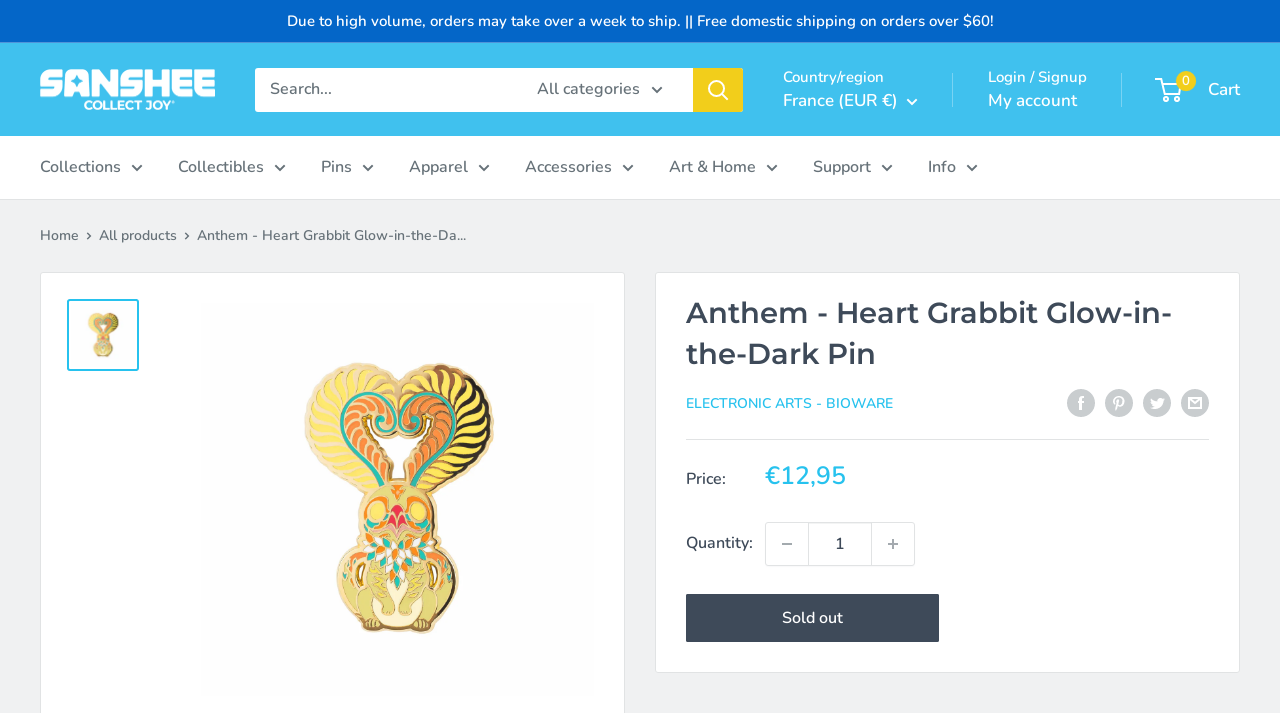

--- FILE ---
content_type: text/javascript; charset=utf-8
request_url: https://sanshee.com/en-fr/products/anthem-heart-grabbit-glow-in-the-dark-pin.js
body_size: 952
content:
{"id":1965810581567,"title":"Anthem - Heart Grabbit Glow-in-the-Dark Pin","handle":"anthem-heart-grabbit-glow-in-the-dark-pin","description":"\u003ch1\u003eBright By Day And Night\u003c\/h1\u003e\n\u003cp\u003eDo you like rabbits? Super colorful rabbits? That might eat you? Well you're in luck, because these Official \u003ca title=\"Official Anthem Collection\" href=\"https:\/\/sanshee.com\/collections\/anthem\"\u003eAnthem\u003c\/a\u003e grabbit \u003ca title=\"Sanshee Enamel Pins\" href=\"https:\/\/sanshee.com\/collections\/accessories\"\u003epins\u003c\/a\u003e are all that and more! And by more, we mean that they glow in the dark.\u003c\/p\u003e\n\u003ch2\u003eProduct Details\u003c\/h2\u003e\n\u003cul\u003e\n\u003cli\u003eGaming merchandise officially licensed by\u003cspan\u003e \u003c\/span\u003e\u003ca title=\"Official BioWare Collection\" href=\"https:\/\/sanshee.com\/collections\/electronic-arts-bioware\"\u003eBioWare\u003c\/a\u003e\u003cspan\u003e \u003c\/span\u003eand E.A.\u003c\/li\u003e\n\u003cli\u003ePin is approximately 2 inches tall and 1.25 inches wide.\u003c\/li\u003e\n\u003cli\u003eHard enamel pin with gold finish.\u003c\/li\u003e\n\u003cli\u003eEyes and ears glow in the dark\u003c\/li\u003e\n\u003cli\u003eIncludes high quality locking backs.\u003c\/li\u003e\n\u003cli\u003eNo Grabbits were harmed in the creation of this merchandise.\u003c\/li\u003e\n\u003c\/ul\u003e\n\u003ch2\u003eCredits\u003c\/h2\u003e\n\u003cp\u003eDesign: \u003cspan\u003eJeannie Lee\u003c\/span\u003e\u003c\/p\u003e\n\u003cp\u003e\u003cem\u003e\u003csmall\u003e\u003c\/small\u003e\u003c\/em\u003e\u003cem\u003e\u003cspan data-sheets-userformat='{\"2\":513,\"3\":[null,0],\"12\":0}' data-sheets-value='{\"1\":2,\"2\":\"\\u00a9 ATLUS. All Rights Reserved. Persona is the registered trademark of Atlus U.S.A., Inc.\"}'\u003e© 2023 Electronic Arts Inc.  EA and EA logo are trademarks of Electronic Arts Inc. Bioware and Anthem are trademarks of EA international (Studio and Publishing) Ltd. All other trademarks are the property of their respective owners.\u003c\/span\u003e\u003c\/em\u003e\u003c\/p\u003e","published_at":"2019-08-19T17:01:31-07:00","created_at":"2019-08-13T12:38:56-07:00","vendor":"Electronic Arts - Bioware","type":"Pin","tags":["Accessories","ACTIVE","Anthem","Bioware","gaming","Glow in the Dark","Grabbit","Pin","Pins","valentinesale"],"price":1295,"price_min":1295,"price_max":1295,"available":false,"price_varies":false,"compare_at_price":null,"compare_at_price_min":0,"compare_at_price_max":0,"compare_at_price_varies":false,"variants":[{"id":15753933357119,"title":"Default Title","option1":"Default Title","option2":null,"option3":null,"sku":"ACPI-BWAT-HGRAB","requires_shipping":true,"taxable":true,"featured_image":null,"available":false,"name":"Anthem - Heart Grabbit Glow-in-the-Dark Pin","public_title":null,"options":["Default Title"],"price":1295,"weight":17,"compare_at_price":null,"inventory_quantity":0,"inventory_management":"shopify","inventory_policy":"deny","barcode":"750958721624","quantity_rule":{"min":1,"max":null,"increment":1},"quantity_price_breaks":[],"requires_selling_plan":false,"selling_plan_allocations":[]}],"images":["\/\/cdn.shopify.com\/s\/files\/1\/0886\/2006\/products\/Anthem_Grabbit-enamel-Pin.jpg?v=1606127813"],"featured_image":"\/\/cdn.shopify.com\/s\/files\/1\/0886\/2006\/products\/Anthem_Grabbit-enamel-Pin.jpg?v=1606127813","options":[{"name":"Title","position":1,"values":["Default Title"]}],"url":"\/en-fr\/products\/anthem-heart-grabbit-glow-in-the-dark-pin","media":[{"alt":"Anthem - Heart Grabbit Glow-in-the-Dark Gold Plated Enamel Pin","id":10392689770657,"position":1,"preview_image":{"aspect_ratio":1.0,"height":3000,"width":3000,"src":"https:\/\/cdn.shopify.com\/s\/files\/1\/0886\/2006\/products\/Anthem_Grabbit-enamel-Pin.jpg?v=1606127813"},"aspect_ratio":1.0,"height":3000,"media_type":"image","src":"https:\/\/cdn.shopify.com\/s\/files\/1\/0886\/2006\/products\/Anthem_Grabbit-enamel-Pin.jpg?v=1606127813","width":3000}],"requires_selling_plan":false,"selling_plan_groups":[]}

--- FILE ---
content_type: text/javascript; charset=utf-8
request_url: https://sanshee.com/products/anthem-heart-grabbit-glow-in-the-dark-pin.js
body_size: 762
content:
{"id":1965810581567,"title":"Anthem - Heart Grabbit Glow-in-the-Dark Pin","handle":"anthem-heart-grabbit-glow-in-the-dark-pin","description":"\u003ch1\u003eBright By Day And Night\u003c\/h1\u003e\n\u003cp\u003eDo you like rabbits? Super colorful rabbits? That might eat you? Well you're in luck, because these Official \u003ca title=\"Official Anthem Collection\" href=\"https:\/\/sanshee.com\/collections\/anthem\"\u003eAnthem\u003c\/a\u003e grabbit \u003ca title=\"Sanshee Enamel Pins\" href=\"https:\/\/sanshee.com\/collections\/accessories\"\u003epins\u003c\/a\u003e are all that and more! And by more, we mean that they glow in the dark.\u003c\/p\u003e\n\u003ch2\u003eProduct Details\u003c\/h2\u003e\n\u003cul\u003e\n\u003cli\u003eGaming merchandise officially licensed by\u003cspan\u003e \u003c\/span\u003e\u003ca title=\"Official BioWare Collection\" href=\"https:\/\/sanshee.com\/collections\/electronic-arts-bioware\"\u003eBioWare\u003c\/a\u003e\u003cspan\u003e \u003c\/span\u003eand E.A.\u003c\/li\u003e\n\u003cli\u003ePin is approximately 2 inches tall and 1.25 inches wide.\u003c\/li\u003e\n\u003cli\u003eHard enamel pin with gold finish.\u003c\/li\u003e\n\u003cli\u003eEyes and ears glow in the dark\u003c\/li\u003e\n\u003cli\u003eIncludes high quality locking backs.\u003c\/li\u003e\n\u003cli\u003eNo Grabbits were harmed in the creation of this merchandise.\u003c\/li\u003e\n\u003c\/ul\u003e\n\u003ch2\u003eCredits\u003c\/h2\u003e\n\u003cp\u003eDesign: \u003cspan\u003eJeannie Lee\u003c\/span\u003e\u003c\/p\u003e\n\u003cp\u003e\u003cem\u003e\u003csmall\u003e\u003c\/small\u003e\u003c\/em\u003e\u003cem\u003e\u003cspan data-sheets-userformat='{\"2\":513,\"3\":[null,0],\"12\":0}' data-sheets-value='{\"1\":2,\"2\":\"\\u00a9 ATLUS. All Rights Reserved. Persona is the registered trademark of Atlus U.S.A., Inc.\"}'\u003e© 2023 Electronic Arts Inc.  EA and EA logo are trademarks of Electronic Arts Inc. Bioware and Anthem are trademarks of EA international (Studio and Publishing) Ltd. All other trademarks are the property of their respective owners.\u003c\/span\u003e\u003c\/em\u003e\u003c\/p\u003e","published_at":"2019-08-19T17:01:31-07:00","created_at":"2019-08-13T12:38:56-07:00","vendor":"Electronic Arts - Bioware","type":"Pin","tags":["Accessories","ACTIVE","Anthem","Bioware","gaming","Glow in the Dark","Grabbit","Pin","Pins","valentinesale"],"price":1399,"price_min":1399,"price_max":1399,"available":false,"price_varies":false,"compare_at_price":null,"compare_at_price_min":0,"compare_at_price_max":0,"compare_at_price_varies":false,"variants":[{"id":15753933357119,"title":"Default Title","option1":"Default Title","option2":null,"option3":null,"sku":"ACPI-BWAT-HGRAB","requires_shipping":true,"taxable":true,"featured_image":null,"available":false,"name":"Anthem - Heart Grabbit Glow-in-the-Dark Pin","public_title":null,"options":["Default Title"],"price":1399,"weight":17,"compare_at_price":null,"inventory_quantity":0,"inventory_management":"shopify","inventory_policy":"deny","barcode":"750958721624","quantity_rule":{"min":1,"max":null,"increment":1},"quantity_price_breaks":[],"requires_selling_plan":false,"selling_plan_allocations":[]}],"images":["\/\/cdn.shopify.com\/s\/files\/1\/0886\/2006\/products\/Anthem_Grabbit-enamel-Pin.jpg?v=1606127813"],"featured_image":"\/\/cdn.shopify.com\/s\/files\/1\/0886\/2006\/products\/Anthem_Grabbit-enamel-Pin.jpg?v=1606127813","options":[{"name":"Title","position":1,"values":["Default Title"]}],"url":"\/products\/anthem-heart-grabbit-glow-in-the-dark-pin","media":[{"alt":"Anthem - Heart Grabbit Glow-in-the-Dark Gold Plated Enamel Pin","id":10392689770657,"position":1,"preview_image":{"aspect_ratio":1.0,"height":3000,"width":3000,"src":"https:\/\/cdn.shopify.com\/s\/files\/1\/0886\/2006\/products\/Anthem_Grabbit-enamel-Pin.jpg?v=1606127813"},"aspect_ratio":1.0,"height":3000,"media_type":"image","src":"https:\/\/cdn.shopify.com\/s\/files\/1\/0886\/2006\/products\/Anthem_Grabbit-enamel-Pin.jpg?v=1606127813","width":3000}],"requires_selling_plan":false,"selling_plan_groups":[]}

--- FILE ---
content_type: text/javascript; charset=utf-8
request_url: https://sanshee.com/products/anthem-heart-grabbit-glow-in-the-dark-pin.js
body_size: 1401
content:
{"id":1965810581567,"title":"Anthem - Heart Grabbit Glow-in-the-Dark Pin","handle":"anthem-heart-grabbit-glow-in-the-dark-pin","description":"\u003ch1\u003eBright By Day And Night\u003c\/h1\u003e\n\u003cp\u003eDo you like rabbits? Super colorful rabbits? That might eat you? Well you're in luck, because these Official \u003ca title=\"Official Anthem Collection\" href=\"https:\/\/sanshee.com\/collections\/anthem\"\u003eAnthem\u003c\/a\u003e grabbit \u003ca title=\"Sanshee Enamel Pins\" href=\"https:\/\/sanshee.com\/collections\/accessories\"\u003epins\u003c\/a\u003e are all that and more! And by more, we mean that they glow in the dark.\u003c\/p\u003e\n\u003ch2\u003eProduct Details\u003c\/h2\u003e\n\u003cul\u003e\n\u003cli\u003eGaming merchandise officially licensed by\u003cspan\u003e \u003c\/span\u003e\u003ca title=\"Official BioWare Collection\" href=\"https:\/\/sanshee.com\/collections\/electronic-arts-bioware\"\u003eBioWare\u003c\/a\u003e\u003cspan\u003e \u003c\/span\u003eand E.A.\u003c\/li\u003e\n\u003cli\u003ePin is approximately 2 inches tall and 1.25 inches wide.\u003c\/li\u003e\n\u003cli\u003eHard enamel pin with gold finish.\u003c\/li\u003e\n\u003cli\u003eEyes and ears glow in the dark\u003c\/li\u003e\n\u003cli\u003eIncludes high quality locking backs.\u003c\/li\u003e\n\u003cli\u003eNo Grabbits were harmed in the creation of this merchandise.\u003c\/li\u003e\n\u003c\/ul\u003e\n\u003ch2\u003eCredits\u003c\/h2\u003e\n\u003cp\u003eDesign: \u003cspan\u003eJeannie Lee\u003c\/span\u003e\u003c\/p\u003e\n\u003cp\u003e\u003cem\u003e\u003csmall\u003e\u003c\/small\u003e\u003c\/em\u003e\u003cem\u003e\u003cspan data-sheets-userformat='{\"2\":513,\"3\":[null,0],\"12\":0}' data-sheets-value='{\"1\":2,\"2\":\"\\u00a9 ATLUS. All Rights Reserved. Persona is the registered trademark of Atlus U.S.A., Inc.\"}'\u003e© 2023 Electronic Arts Inc.  EA and EA logo are trademarks of Electronic Arts Inc. Bioware and Anthem are trademarks of EA international (Studio and Publishing) Ltd. All other trademarks are the property of their respective owners.\u003c\/span\u003e\u003c\/em\u003e\u003c\/p\u003e","published_at":"2019-08-19T17:01:31-07:00","created_at":"2019-08-13T12:38:56-07:00","vendor":"Electronic Arts - Bioware","type":"Pin","tags":["Accessories","ACTIVE","Anthem","Bioware","gaming","Glow in the Dark","Grabbit","Pin","Pins","valentinesale"],"price":1399,"price_min":1399,"price_max":1399,"available":false,"price_varies":false,"compare_at_price":null,"compare_at_price_min":0,"compare_at_price_max":0,"compare_at_price_varies":false,"variants":[{"id":15753933357119,"title":"Default Title","option1":"Default Title","option2":null,"option3":null,"sku":"ACPI-BWAT-HGRAB","requires_shipping":true,"taxable":true,"featured_image":null,"available":false,"name":"Anthem - Heart Grabbit Glow-in-the-Dark Pin","public_title":null,"options":["Default Title"],"price":1399,"weight":17,"compare_at_price":null,"inventory_quantity":0,"inventory_management":"shopify","inventory_policy":"deny","barcode":"750958721624","quantity_rule":{"min":1,"max":null,"increment":1},"quantity_price_breaks":[],"requires_selling_plan":false,"selling_plan_allocations":[]}],"images":["\/\/cdn.shopify.com\/s\/files\/1\/0886\/2006\/products\/Anthem_Grabbit-enamel-Pin.jpg?v=1606127813"],"featured_image":"\/\/cdn.shopify.com\/s\/files\/1\/0886\/2006\/products\/Anthem_Grabbit-enamel-Pin.jpg?v=1606127813","options":[{"name":"Title","position":1,"values":["Default Title"]}],"url":"\/products\/anthem-heart-grabbit-glow-in-the-dark-pin","media":[{"alt":"Anthem - Heart Grabbit Glow-in-the-Dark Gold Plated Enamel Pin","id":10392689770657,"position":1,"preview_image":{"aspect_ratio":1.0,"height":3000,"width":3000,"src":"https:\/\/cdn.shopify.com\/s\/files\/1\/0886\/2006\/products\/Anthem_Grabbit-enamel-Pin.jpg?v=1606127813"},"aspect_ratio":1.0,"height":3000,"media_type":"image","src":"https:\/\/cdn.shopify.com\/s\/files\/1\/0886\/2006\/products\/Anthem_Grabbit-enamel-Pin.jpg?v=1606127813","width":3000}],"requires_selling_plan":false,"selling_plan_groups":[]}